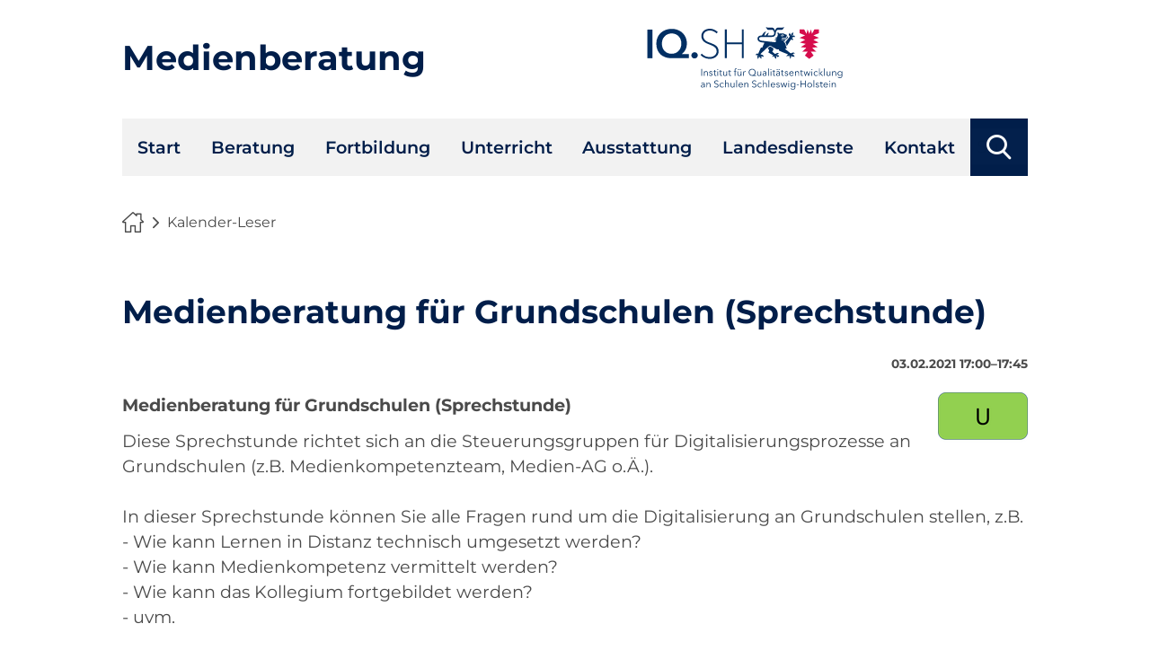

--- FILE ---
content_type: text/html; charset=UTF-8
request_url: https://medienberatung.iqsh.de/kalender-leser/Medienberatung-f%C3%BCr-Grundschulen.html
body_size: 3260
content:
<!DOCTYPE html>
<html lang="de">
<head>
<meta charset="UTF-8">
<title>Medienberatung für Grundschulen (Sprechstunde) - IQSH-Medienberatung</title>
<base href="https://medienberatung.iqsh.de/">
<meta name="robots" content="index,follow">
<meta name="description" content="Medienberatung für Grundschulen (Sprechstunde) Diese Sprechstunde richtet sich an die Steuerungsgruppen für Digitalisierungsprozesse an Grundschulen (z.B. Medienkompetenzteam, Medien-AG o.Ä.). In dieser Sprechstunde können Sie alle Fragen rund um die Digitalisierung an Grundschulen stellen, z.B. - Wie kann Lernen in …">
<meta name="generator" content="Contao Open Source CMS">
<link rel="canonical" href="https://medienberatung.iqsh.de/kalender-leser/Medienberatung-f%C3%BCr-Grundschulen.html">
<meta name="viewport" content="width=device-width,initial-scale=1.0">
<link rel="stylesheet" href="/assets/css/reset.min.css,layout.min.css,responsive.min.css,mod_visitors_bas...-4ed90ad8.css"><script src="/assets/js/jquery.min.js-c31f118d.js"></script>
</head>
<body id="top">
<div id="wrapper">
<header id="header">
<div class="inside">
<div class="ce_text logo-left block">
<p><a href="#">Medienberatung</a></p>
</div>
<!-- alternativ kann ein Artikel oder ein Inhaltselement per Insert-Tag eingebunden werden -->
<!-- &#123;&#123;insert_article::header-logo-links&#125;&#125; -->
<div class="ce_image content-image logo-right block">
<figure class="image_container">
<a href="http://iqsh.de">
<!-- Einbinden des Logos über die uuid -->
<img src="/files/medibetheme/logo/logo-iqsh.svg" alt="Logo IQ.SH, Institut für Qualitätsentwicklung an Schulen Schleswig-Holstein">
<!-- Einbinden des Logos über den absoluten Pfad &#40;nicht empfohlen&#41; -->
<!-- <img src="files/medibetheme/logo/logo-iqsh.svg" alt=""> -->
</a>
</figure>
</div>
<!-- alternativ kann ein Artikel oder ein Inhaltselement per Insert-Tag eingebunden werden -->
<!-- &#123;&#123;insert_article::header-logo-rechts&#125;&#125; -->            </div>
</header>
<div id="navBar">
<div class="inside">
<!-- indexer::stop -->
<div class="mod_wrapper block">
<label for="navi_toggler" id="navi_toggler_label"><span>Menü öffnen</span></label>
<input type="checkbox" id="navi_toggler" name="navi_toggler" value="open navigation">
<nav class="mod_navigation block">
<a href="/kalender-leser/Medienberatung-f%C3%BCr-Grundschulen.html#skipNavigation185" class="invisible">Navigation überspringen</a>
<ul class="level_1">
<li class="sibling"><a href="/start.html" title="Start" class="sibling">Start</a></li>
<li class="sibling"><a href="/beratung.html" title="Beratung" class="sibling">Beratung</a></li>
<li class="sibling"><a href="/fortbildung.html" title="Fortbildung" class="sibling">Fortbildung</a></li>
<li class="sibling"><a href="/unterricht.html" title="Unterricht" class="sibling">Unterricht</a></li>
<li class="sibling"><a href="/ausstattung.html" title="Ausstattung" class="sibling">Ausstattung</a></li>
<li class="sibling"><a href="/landesdienste.html" title="Landesdienste" class="sibling">Landesdienste</a></li>
<li class="sibling"><a href="/kontakt.html" title="Kontakt" class="sibling">Kontakt</a></li>
</ul>
<span id="skipNavigation185" class="invisible"></span>
</nav>
</div>
<!-- indexer::continue -->
<!-- indexer::stop -->
<div class="mod_search search block">
<form action="/suche.html" method="get">
<div class="formbody">
<div class="widget widget-text">
<label for="ctrl_keywords_323" class="invisible">Suchbegriffe</label>
<input type="search" name="keywords" id="ctrl_keywords_323" class="text" value="" placeholder="Suchbegriffe">
</div>
<div class="widget widget-submit">
<button type="submit" title="Suchen" id="ctrl_submit_323" class="submit">Suchen</button>
</div>
</div>
</form>
</div>
<!-- indexer::continue -->
</div>
</div>
<div id="headerImage">
<div class="inside">
<!-- indexer::stop -->
<nav class="mod_breadcrumb block" aria-label="Breadcrumb">
<ul>
<li><a href="/start.html" title="IQSH-Medienberatung">Medienberatung</a></li>
<li class="active" aria-current="page">Kalender-Leser</li>
</ul>
</nav>
<!-- indexer::continue -->
</div>
</div>
<div id="container">
<main id="main">
<div class="inside">
<div class="mod_article block" id="article-588">
<div class="mod_eventreader block">
<div class="event layout_full block bygone">
<h1>Medienberatung für Grundschulen &#40;Sprechstunde&#41;</h1>
<p class="info"><time datetime="2021-02-03T17:00:00+00:00">03.02.2021 17:00–17:45</time></p>
<div class="ce_text block">
<figure class="image_container float_right">
<img src="/assets/images/c/Bild2-5cf628ff.png" width="100" height="61" alt="">
</figure>
<p><strong>Medienberatung für Grundschulen (Sprechstunde)</strong></p>
<p>Diese Sprechstunde richtet sich an die Steuerungsgruppen für Digitalisierungsprozesse an Grundschulen (z.B. Medienkompetenzteam, Medien-AG o.Ä.).<br><br>In dieser Sprechstunde können Sie alle Fragen rund um die Digitalisierung an Grundschulen stellen, z.B.<br>- Wie kann Lernen in Distanz technisch umgesetzt werden?<br>- Wie kann Medienkompetenz vermittelt werden?<br>- Wie kann das Kollegium fortgebildet werden?<br>- uvm.<br><br>Den Link zur Videokonferenz erhalten Sie einen Tag vor der entsprechenden Veranstaltung per E-Mail.</p>
<p>---</p>
<p><em>Buchung unter</em> <a href="http://formix.info/ito0993">http://formix.info/ito0993</a></p>
<p><em>Kontakt</em>: <a href="&#109;&#97;&#105;&#108;&#116;&#111;&#58;&#109;&#x61;&#120;&#x69;&#109;&#x69;&#108;&#x69;&#97;&#x6E;&#46;&#x67;&#114;&#x6F;&#115;&#x73;&#64;&#x69;&#113;&#x73;&#104;&#x2E;&#100;&#x65;">Maximilian Gross</a></p>          </div>
</div>
</div>
</div>
</div>
</main>
</div>
<footer id="footer">
<div class="inside">
<div class="ce_text content-text block">
<h3>Kontakt</h3>
<p><strong>Institut für Qualitätsentwicklung an Schulen Schleswig-Holstein (IQSH)</strong></p>
<p>Schreberweg 5<br>24119 Kronshagen<br>
<a href="tel:043154030">0431 5403-0</a><br>
<a href="mailto:info@iqsh.landsh.de">info@iqsh.landsh.de</a>
</p>
</div>
<!-- indexer::stop -->
<nav class="mod_customnav navi_sitemap block">
<h3>Sitemap</h3>
<a href="/kalender-leser/Medienberatung-f%C3%BCr-Grundschulen.html#skipNavigation171" class="invisible">Navigation überspringen</a>
<ul class="level_1">
<li><a href="/start.html" title="Start">Start</a></li>
<li><a href="/beratung.html" title="Beratung">Beratung</a></li>
<li><a href="/unterricht.html" title="Unterricht">Unterricht</a></li>
<li><a href="/ausstattung.html" title="Ausstattung">Ausstattung</a></li>
<li><a href="/landesdienste.html" title="Landesdienste">Landesdienste</a></li>
<li><a href="/kontakt.html" title="Kontakt">Kontakt</a></li>
</ul>
<span id="skipNavigation171" class="invisible"></span>
</nav>
<!-- indexer::continue -->
<!-- indexer::stop -->
<nav class="mod_customnav navi_imprint block">
<a href="/kalender-leser/Medienberatung-f%C3%BCr-Grundschulen.html#skipNavigation170" class="invisible">Navigation überspringen</a>
<ul class="level_1">
<li><a href="/impressum_datenschutz.html" title="Impressum &amp; Datenschutz">Impressum & Datenschutz</a></li>
<li><a href="/barrierefreiheit.html" title="Barrierefreiheit">Barrierefreiheit</a></li>
</ul>
<span id="skipNavigation170" class="invisible"></span>
</nav>
<!-- indexer::continue -->
<div class="content-backlink block">
<a href="https://medienberatung.iqsh.de">Zurück zur vorherigen Seite</a>
</div>
<div class="ce_toplink block">
<a href="#top">Nach oben</a>
</div><!-- indexer::stop -->
<div class="mod_visitors_fe_invisible mod_visitors block">
<!-- Template for "only counting", no display in Frontend. -->
<span class="visitor_count invisible" id="VisitorsData" data-visitorsCategory="1" data-visitorsRouteScreenCount="/visitors/scco"><!-- not counted t4 p465 s --></span>
</div>
<!-- indexer::continue -->            </div>
</footer>
</div>
<script src="/assets/jquery-ui/js/jquery-ui.min.js?v=1.13.2"></script>
<script>jQuery(function($){$(document).accordion({heightStyle:'content',header:'.toggler',collapsible:!0,active:!1,create:function(event,ui){ui.header.addClass('active');$('.toggler').attr('tabindex',0)},activate:function(event,ui){ui.newHeader.addClass('active');ui.oldHeader.removeClass('active');$('.toggler').attr('tabindex',0)}})})</script>
<script src="/assets/colorbox/js/colorbox.min.js?v=1.6.4.2"></script>
<script>jQuery(function($){$('a[data-lightbox]').map(function(){$(this).colorbox({current:"Bild {current} von {total}",previous:"voriges Bild",next:"nächstes Bild",close:"Großansicht schließen",onComplete:function(){if($('#cboxCurrent').css('display')=='none'){$('#colorbox #cboxClose').focus()}
var alt=$("img",this).attr('alt');$('#colorbox img.cboxPhoto').attr('alt',alt)},rel:$(this).attr('data-lightbox'),maxWidth:'95%',maxHeight:'95%'})})})</script>
<script>$(document).ready(function(){$(window).scroll(function(){if($(this).scrollTop()>600){$('.ce_toplink, .ce_backlink, .content-toplink, .content-backlink').addClass('showme')}else{$('.ce_toplink, .ce_backlink, .content-toplink, .content-backlink').removeClass('showme')}});$('.ce_toplink, .content-toplink').click(function(){$('html, body').animate({scrollTop:0},600);return!1});$('.downlink').click(function(){$('html, body').animate({scrollTop:750},600);return!1})})</script>
<script src="/assets/swipe/js/swipe.min.js?v=2.2.2"></script>
<script>(function(){var e=document.querySelectorAll('.content-slider, .slider-control'),c,i;for(i=0;i<e.length;i+=2){c=e[i].getAttribute('data-config').split(',');new Swipe(e[i],{'auto':parseInt(c[0]),'speed':parseInt(c[1]),'startSlide':parseInt(c[2]),'continuous':parseInt(c[3]),'menu':e[i+1]})}})()</script>
<script type="application/ld+json">
{
    "@context": "https:\/\/schema.org",
    "@graph": [
        {
            "@type": "WebPage",
            "primaryImageOfPage": {
                "@id": "#\/schema\/image\/0b3f6b8c-694e-11eb-af76-ecf4bbc6ce80",
                "@type": "ImageObject",
                "contentUrl": "\/assets\/images\/c\/Bild2-5cf628ff.png"
            }
        },
        {
            "@id": "#\/schema\/image\/0b3f6b8c-694e-11eb-af76-ecf4bbc6ce80",
            "@type": "ImageObject",
            "contentUrl": "\/assets\/images\/c\/Bild2-5cf628ff.png"
        },
        {
            "@id": "#\/schema\/events\/438",
            "@type": "Event",
            "description": "<p><strong>Medienberatung für Grundschulen (Sprechstunde)<\/strong><\/p>\n<p>Diese Sprechstunde richtet sich an die Steuerungsgruppen für Digitalisierungsprozesse an Grundschulen (z.B. Medienkompetenzteam, Medien-AG o.Ä.).<br><br>In dieser Sprechstunde können Sie alle Fragen rund um die Digitalisierung an Grundschulen stellen, z.B.<br>- Wie kann Lernen in Distanz technisch umgesetzt werden?<br>- Wie kann Medienkompetenz vermittelt werden?<br>- Wie kann das Kollegium fortgebildet werden?<br>- uvm.<br><br>Den Link zur Videokonferenz erhalten Sie einen Tag vor der entsprechenden Veranstaltung per E-Mail.<\/p>\n<p>---<\/p>\n<p><em>Buchung unter<\/em> <a href=\"http:\/\/formix.info\/ito0993\">http:\/\/formix.info\/ito0993<\/a><\/p>\n<p><em>Kontakt<\/em>: <a href=\"mailto:maximilian.gross@iqsh.de\">Maximilian Gross<\/a><\/p>",
            "endDate": "2021-02-03T17:45:00+00:00",
            "image": {
                "@id": "#\/schema\/image\/0b3f6b8c-694e-11eb-af76-ecf4bbc6ce80",
                "@type": "ImageObject",
                "contentUrl": "\/assets\/images\/c\/Bild2-5cf628ff.png"
            },
            "name": "Medienberatung für Grundschulen (Sprechstunde)",
            "startDate": "2021-02-03T17:00:00+00:00",
            "url": "\/kalender-leser\/Medienberatung-f%C3%BCr-Grundschulen.html"
        },
        {
            "@type": "BreadcrumbList",
            "itemListElement": [
                {
                    "@type": "ListItem",
                    "item": {
                        "@id": "\/start.html",
                        "name": "Medienberatung"
                    },
                    "position": 1
                },
                {
                    "@type": "ListItem",
                    "item": {
                        "@id": "\/kalender-leser\/Medienberatung-f%C3%BCr-Grundschulen.html",
                        "name": "Kalender-Leser"
                    },
                    "position": 2
                }
            ]
        }
    ]
}
</script>
<script type="application/ld+json">
{
    "@context": "https:\/\/schema.contao.org",
    "@graph": [
        {
            "@type": "Page",
            "fePreview": false,
            "groups": [],
            "noSearch": true,
            "pageId": 465,
            "protected": false,
            "title": "Medienberatung für Grundschulen (Sprechstunde)"
        }
    ]
}
</script></body>
</html>

--- FILE ---
content_type: text/css
request_url: https://medienberatung.iqsh.de/assets/css/reset.min.css,layout.min.css,responsive.min.css,mod_visitors_bas...-4ed90ad8.css
body_size: 10476
content:
header,footer,nav,section,aside,main,article,figure,figcaption{display:block}body,div,h1,h2,h3,h4,h5,h6,p,blockquote,pre,code,ol,ul,li,dl,dt,dd,figure,table,th,td,form,fieldset,legend,input,textarea{margin:0;padding:0}table{border-spacing:0;border-collapse:collapse}caption,th,td{text-align:left;text-align:start;vertical-align:top}abbr,acronym{font-variant:normal;border-bottom:1px dotted #666;cursor:help}blockquote,q{quotes:none}fieldset,img,iframe{border:0}ul{list-style-type:none}sup{vertical-align:text-top}sub{vertical-align:text-bottom}del{text-decoration:line-through}ins{text-decoration:none}body{font:12px/1 "Lucida Grande","Lucida Sans Unicode",Verdana,sans-serif;color:#000}input,button,textarea,select{font-family:inherit;font-size:99%;font-weight:inherit}pre,code{font-family:Monaco,monospace}h1,h2,h3,h4,h5,h6{font-size:100%;font-weight:400}h1{font-size:1.8333em}h2{font-size:1.6667em}h3{font-size:1.5em}h4{font-size:1.3333em}table{font-size:inherit}caption,th{font-weight:700}a{color:#00f}h1,h2,h3,h4,h5,h6{margin-top:1em}h1,h2,h3,h4,h5,h6,p,pre,blockquote,table,ol,ul,form{margin-bottom:12px}
body,form,figure{margin:0;padding:0}img{border:0}header,footer,nav,section,aside,article,figure,figcaption{display:block}body{font-size:100.01%}select,input,textarea{font-size:99%}#container,.inside{position:relative}#main,#left,#right{float:left;position:relative}#main{width:100%}#left{margin-left:-100%}#right{margin-right:-100%}#footer{clear:both}#main .inside{min-height:1px}.ce_gallery>ul,.content-gallery>ul{margin:0;padding:0;overflow:hidden;list-style:none}.ce_gallery>ul li,.content-gallery>ul li{float:left}.ce_gallery>ul li.col_first,.content-gallery>ul li.col_first{clear:left}.float_left,.media--left>figure{float:left}.float_right,.media--right>figure{float:right}.block{overflow:hidden}.media{display:flow-root}.clear,#clear{height:.1px;font-size:.1px;line-height:.1px;clear:both}.invisible{border:0;clip:rect(0 0 0 0);height:1px;margin:-1px;overflow:hidden;padding:0;position:absolute;width:1px}.custom{display:block}#container:after,.custom:after{content:"";display:table;clear:both}
@media (max-width:767px){#wrapper{margin:0;width:auto}#container{padding-left:0;padding-right:0}#main,#left,#right{float:none;width:auto}#left{right:0;margin-left:0}#right{margin-right:0}}img{max-width:100%;height:auto}.audio_container audio{max-width:100%}.video_container video{max-width:100%;height:auto}.aspect,.responsive{position:relative;height:0}.aspect iframe,.responsive iframe{position:absolute;top:0;left:0;width:100%;height:100%}.aspect--16\:9,.responsive.ratio-169{padding-bottom:56.25%}.aspect--16\:10,.responsive.ratio-1610{padding-bottom:62.5%}.aspect--21\:9,.responsive.ratio-219{padding-bottom:42.8571%}.aspect--4\:3,.responsive.ratio-43{padding-bottom:75%}.aspect--3\:2,.responsive.ratio-32{padding-bottom:66.6666%}
.mod_visitors .invisible {
    border: 0;
    clip: rect(0 0 0 0);
    height: 1px;
    margin: -1px;
    overflow: hidden;
    padding: 0;
    position: absolute;
    width: 1px;
    float: left;
	width:0px;
	height:0px;
}
#colorbox,#cboxOverlay,#cboxWrapper{position:absolute;top:0;left:0;z-index:9999;overflow:hidden;-webkit-transform:translate3d(0,0,0)}#cboxWrapper{max-width:none}#cboxOverlay{position:fixed;width:100%;height:100%}#cboxMiddleLeft,#cboxBottomLeft{clear:left}#cboxContent{position:relative}#cboxLoadedContent{overflow:auto;-webkit-overflow-scrolling:touch}#cboxTitle{margin:0}#cboxLoadingOverlay,#cboxLoadingGraphic{position:absolute;top:0;left:0;width:100%;height:100%}#cboxPrevious,#cboxNext,#cboxClose,#cboxSlideshow{cursor:pointer}.cboxPhoto{float:left;margin:auto;border:0;display:block;max-width:none;-ms-interpolation-mode:bicubic}.cboxIframe{width:100%;height:100%;display:block;border:0;padding:0;margin:0}#colorbox,#cboxContent,#cboxLoadedContent{box-sizing:content-box;-moz-box-sizing:content-box;-webkit-box-sizing:content-box}#cboxOverlay{background:#000;opacity:.9;filter:alpha(opacity = 90)}#colorbox{outline:0}#cboxContent{margin-top:20px;background:#000}.cboxIframe{background:#fff}#cboxError{padding:50px;border:1px solid #ccc}#cboxLoadedContent{border:5px solid #000;background:#fff}#cboxTitle{position:absolute;top:-20px;left:0;color:#ccc}#cboxCurrent{position:absolute;top:-20px;right:0;color:#ccc}#cboxLoadingGraphic{background:url(../../assets/colorbox/images/loading.gif) no-repeat center center}#cboxPrevious,#cboxNext,#cboxSlideshow,#cboxClose{border:0;padding:0;margin:0;overflow:visible;width:auto;background:0 0}#cboxPrevious:active,#cboxNext:active,#cboxSlideshow:active,#cboxClose:active{outline:0}#cboxSlideshow{position:absolute;top:-20px;right:90px;color:#fff}#cboxPrevious{position:absolute;top:50%;left:5px;margin-top:-32px;background:url(../../assets/colorbox/images/controls.png) no-repeat top left;width:28px;height:65px;text-indent:-9999px}#cboxPrevious:hover{background-position:bottom left}#cboxNext{position:absolute;top:50%;right:5px;margin-top:-32px;background:url(../../assets/colorbox/images/controls.png) no-repeat top right;width:28px;height:65px;text-indent:-9999px}#cboxNext:hover{background-position:bottom right}#cboxClose{position:absolute;top:5px;right:5px;display:block;background:url(../../assets/colorbox/images/controls.png) no-repeat top center;width:38px;height:19px;text-indent:-9999px}#cboxClose:hover{background-position:bottom center}
.content-slider{overflow:hidden;visibility:hidden;position:relative}.slider-wrapper{overflow:hidden;position:relative}.slider-wrapper>*{float:left;width:100%;position:relative}.slider-control{height:30px;position:relative}.slider-control a,.slider-control .slider-menu{position:absolute;top:9px;display:inline-block}.slider-control .slider-prev{left:0}.slider-control .slider-next{right:0}.slider-control .slider-menu{top:0;width:50%;left:50%;margin-left:-25%;font-size:27px;text-align:center}.slider-control .slider-menu b{color:#bbb;cursor:pointer}.slider-control .slider-menu b.active{color:#666}
@charset "UTF-8";
.mod_article{padding-top:20px;padding-bottom:20px}@media only screen and (max-width: 767px){[class*=mb_]{display:grid;grid-template-columns:1fr;column-gap:40px;row-gap:40px}[class*=mb_colspan],[class*=mb_rowspan]{display:block}.mb_20{grid-template-columns:1fr 1fr 1fr 1fr 1fr}.mb_25{grid-template-columns:1fr 1fr 1fr 1fr}.mb_33{grid-template-columns:1fr 1fr 1fr}.mb_50{grid-template-columns:1fr 1fr}.mb_100{grid-template-columns:1fr}.mb_75_25{grid-template-columns:3fr 1fr}.mb_25_75{grid-template-columns:1fr 3fr}.mb_67_33{grid-template-columns:2fr 1fr}.mb_33_67{grid-template-columns:1fr 2fr}.mb_60_40{grid-template-columns:3fr 2fr}.mb_40_60{grid-template-columns:2fr 3fr}.mb_colspan2{grid-column:span 2}.mb_colspan3{grid-column:span 3}.mb_colspan4{grid-column:span 4}.mb_colspan5{grid-column:span 5}.mb_rowspan2{grid-row:span 2}.mb_rowspan3{grid-row:span 3}.mb_rowspan4{grid-row:span 4}.mb_rowspan5{grid-row:span 5}.mb_rowspan6{grid-row:span 6}}@media only screen and (min-width: 768px) and (max-width: 1023px){[class*=tb_]{display:grid;grid-template-columns:1fr;column-gap:40px;row-gap:40px}[class*=tb_colspan],[class*=tb_rowspan]{display:block}.tb_20{grid-template-columns:1fr 1fr 1fr 1fr 1fr}.tb_25{grid-template-columns:1fr 1fr 1fr 1fr}.tb_33{grid-template-columns:1fr 1fr 1fr}.tb_50{grid-template-columns:1fr 1fr}.tb_100{grid-template-columns:1fr}.tb_75_25{grid-template-columns:3fr 1fr}.tb_25_75{grid-template-columns:1fr 3fr}.tb_67_33{grid-template-columns:2fr 1fr}.tb_33_67{grid-template-columns:1fr 2fr}.tb_60_40{grid-template-columns:3fr 2fr}.tb_40_60{grid-template-columns:2fr 3fr}.tb_colspan2{grid-column:span 2}.tb_colspan3{grid-column:span 3}.tb_colspan4{grid-column:span 4}.tb_colspan5{grid-column:span 5}.tb_rowspan2{grid-row:span 2}.tb_rowspan3{grid-row:span 3}.tb_rowspan4{grid-row:span 4}.tb_rowspan5{grid-row:span 5}.tb_rowspan6{grid-row:span 6}}@media only screen and (min-width: 1024px) and (max-width: 1279px){[class*=dt_]{display:grid;grid-template-columns:1fr;column-gap:40px;row-gap:40px}[class*=dt_colspan],[class*=dt_rowspan]{display:block}.dt_20{grid-template-columns:1fr 1fr 1fr 1fr 1fr}.dt_25{grid-template-columns:1fr 1fr 1fr 1fr}.dt_33{grid-template-columns:1fr 1fr 1fr}.dt_50{grid-template-columns:1fr 1fr}.dt_100{grid-template-columns:1fr}.dt_75_25{grid-template-columns:3fr 1fr}.dt_25_75{grid-template-columns:1fr 3fr}.dt_67_33{grid-template-columns:2fr 1fr}.dt_33_67{grid-template-columns:1fr 2fr}.dt_60_40{grid-template-columns:3fr 2fr}.dt_40_60{grid-template-columns:2fr 3fr}.dt_colspan2{grid-column:span 2}.dt_colspan3{grid-column:span 3}.dt_colspan4{grid-column:span 4}.dt_colspan5{grid-column:span 5}.dt_rowspan2{grid-row:span 2}.dt_rowspan3{grid-row:span 3}.dt_rowspan4{grid-row:span 4}.dt_rowspan5{grid-row:span 5}.dt_rowspan6{grid-row:span 6}}@media only screen and (min-width: 1280px){[class*=ws_]{display:grid;grid-template-columns:1fr;column-gap:40px;row-gap:40px}[class*=ws_colspan],[class*=ws_rowspan]{display:block}.ws_20{grid-template-columns:1fr 1fr 1fr 1fr 1fr}.ws_25{grid-template-columns:1fr 1fr 1fr 1fr}.ws_33{grid-template-columns:1fr 1fr 1fr}.ws_50{grid-template-columns:1fr 1fr}.ws_100{grid-template-columns:1fr}.ws_75_25{grid-template-columns:3fr 1fr}.ws_25_75{grid-template-columns:1fr 3fr}.ws_67_33{grid-template-columns:2fr 1fr}.ws_33_67{grid-template-columns:1fr 2fr}.ws_60_40{grid-template-columns:3fr 2fr}.ws_40_60{grid-template-columns:2fr 3fr}.ws_colspan2{grid-column:span 2}.ws_colspan3{grid-column:span 3}.ws_colspan4{grid-column:span 4}.ws_colspan5{grid-column:span 5}.ws_rowspan2{grid-row:span 2}.ws_rowspan3{grid-row:span 3}.ws_rowspan4{grid-row:span 4}.ws_rowspan5{grid-row:span 5}.ws_rowspan6{grid-row:span 6}}.all_cols{grid-column:1 / -1}.all_rows{grid-row:1 / -1}.fit{height:fit-content}[class*="ce_"].np,[class*="content-"].np,[class*="mod_"].np{padding-right:0 !important;padding-left:0 !important}[class*="ce_"].nm,[class*="content-"].nm,[class*="mod_"].nm{column-gap:inherit;row-gap:inherit}.left,.left p,[class*="ce_"].left,[class*="content-"].left,[class*="mod_"].left{text-align:left}.left.media--above figure{text-align:left !important}.right,.right p,[class*="ce_"].right,[class*="content-"].right,[class*="mod_"].right{text-align:right}.right.media--above figure{text-align:right !important}.center,.center p,[class*="ce_"].center,[class*="content-"].center,[class*="mod_"].center{text-align:center}.vcenter{display:grid;align-content:center}.bg-blue,.bg-turquoise,.bg-red,.bg-grey,.bg-white{padding:20px}.border{border:1px solid var(--color-text);padding:20px}.bordertop{border-top:1px solid var(--color-text);padding-top:20px}.borderbottom{border-bottom:1px solid var(--color-text);padding-bottom:20px}.margintop{margin-top:20px}.margintop2{margin-top:calc(20px * 2)}.marginbottom{margin-bottom:20px}.marginbottom2{margin-bottom:calc(20px * 2)}.linkbox{position:relative}.linkbox a{position:absolute;left:0;right:0;top:0;bottom:0;text-decoration:none;display:flex;align-items:center;justify-content:center;color:transparent;font-size:0.01em;outline-width:medium;outline-offset:-3px}.linkbox a:after{position:absolute;right:0;bottom:0;width:24px;height:24px;background-color:var(--color-main);color:var(--color-background);text-align:center;font-size:1rem;display:block;font-family:icons !important;content:""}.linkbox a:hover{background-color:var(--color-main);opacity:0.9;color:#fff;text-decoration:none;font-size:1.05em}
@charset "UTF-8";
body{--color-main: #011e4a;--color-text: #4a4a4a;--color-accent: #4bc7bc;--color-text-accent: #3b78b9;--color-highlight: #d4004b;--color-background: #ffffff;--color-background-accent: #f2f2f2;--font-size: 1.2rem;--font-family: "Montserrat";--responsive-page-gap: calc(max(80px, calc(( 100vw - 600px) * 0.2)));--responsive-page-gap-negativ: calc(-1 * var(--responsive-page-gap));--responsive-page-gap-mobile: 20px;--responsive-page-gap-tablet: 50px;--value-icon-gap: 1rem;--navi-main-height: 64px;--formfield-height: 42px}.bg-blue{background-color:var(--color-main)}.bg-blue *{color:#fff !important}.bg-turquoise{background-color:var(--color-accent)}.bg-turquoise *{color:var(--color-main) !important}.bg-red{background-color:var(--color-highlight)}.bg-red *{color:#fff !important}.bg-white{background-color:var(--color-background)}.bg-grey{background-color:var(--color-background-accent)}*:focus-visible{outline:2px solid var(--color-highlight);outline-offset:-2px}@font-face{font-family:Montserrat;src:url("../../files/medibetheme/fonts/Montserrat-Regular.ttf")}@font-face{font-family:Montserrat;src:url("../../files/medibetheme/fonts/Montserrat-Light.ttf");font-weight:300}@font-face{font-family:Montserrat;src:url("../../files/medibetheme/fonts/Montserrat-SemiBold.ttf");font-weight:600}@font-face{font-family:Montserrat;src:url("../../files/medibetheme/fonts/Montserrat-Bold.ttf");font-weight:700}@font-face{font-family:Montserrat;src:url("../../files/medibetheme/fonts/Montserrat-ExtraBold.ttf");font-weight:900}@font-face{font-family:Montserrat;src:url("../../files/medibetheme/fonts/Montserrat-SemiBoldItalic.ttf");font-weight:600;font-style:italic}@font-face{font-family:Montserrat;src:url("../../files/medibetheme/fonts/Montserrat-Italic.ttf");font-weight:400;font-style:italic}@font-face{font-family:"icons";src:url("../../files/medibetheme/fonts/iqshSymbols.ttf");font-weight:normal;font-style:normal;font-display:block}.font-regular{font-weight:400}.font-regular-italic{font-weight:400;font-style:italic}.font-semibold{font-weight:600}.font-semibold-italic{font-weight:600;font-style:italic}.font-bold{font-weight:700}.font-bold-italic{font-weight:700;font-style:italic}.font-accent{color:var(--color-accent);font-weight:bold}#main,#left,#right{float:none}#left,#right{margin-left:0;margin-right:0}html{scroll-behavior:smooth;scroll-padding:50px 0 0 50px}body{margin:0px;font-family:var(--font-family);font-size:1rem;color:var(--color-text);line-height:1.5;background-color:var(--color-background)}#header .inside,#navBar .inside,.mod_breadcrumb,#container,#linkContainer .inside,#footer .inside{margin:0 var(--responsive-page-gap-mobile)}#headerImage .inside{text-align:center}#headerImage .mod_newsreader,#headerImage .mod_article{margin:0 auto;margin-top:calc(var(--navi-main-height) / -2);padding-top:0}#headerImage .mod_newsreader figure>img,#headerImage .mod_newsreader .image_container>img,#headerImage .mod_article figure>img,#headerImage .mod_article .image_container>img{width:100%;max-width:1920px}#header{background-color:var(--color-background)}#header .inside{padding:20px 0px 0 0px;display:grid;grid-template-columns:1fr;column-gap:20px;row-gap:20px;z-index:1}#header .logo-left{text-align:center}#header .logo-left p{text-align:center}#header .logo-left img{max-height:70px}#header .logo-right{text-align:center}#header .logo-right img{max-height:70px}#header .logo-left p,#header .logo-right p{font-size:2em;font-weight:700;line-height:70px}#header .logo-left p a,#header .logo-right p a{text-decoration:none}#navBar .inside{display:grid;grid-template-columns:1fr;z-index:1;overflow-x:clip}#navBar .mod_wrapper{overflow:hidden}#navBar .search{position:absolute;background-color:var(--color-main);right:0;height:var(--navi-main-height)}.mod_breadcrumb{grid-column:1 / -1;padding:40px 0}.sidebar #container{display:grid;grid-template-columns:1fr;column-gap:var(--responsive-page-gap-mobile)}#right{padding-bottom:30px}#right .inside .mod_navigation,#right .inside .mod_customnav{background-color:var(--color-background-accent)}#linkContainer{background-color:var(--color-accent)}#footer{background-color:var(--color-main);color:var(--color-background)}#footer *{color:var(--color-background)}#footer .inside{padding:40px 0px 30px 0px;display:grid;grid-template-columns:1fr;column-gap:20px;row-gap:20px}#footer .navi_imprint{grid-column:1 / -1}#footer h3{text-transform:uppercase}#footer .ce_toplink,#footer .ce_backlink,#footer .content-toplink,#footer .content-backlink{bottom:10px;display:none;position:fixed;right:10px;z-index:100}#footer .ce_toplink.showme,#footer .ce_backlink.showme,#footer .content-toplink.showme,#footer .content-backlink.showme{display:block}#footer .ce_backlink,#footer .content-backlink{bottom:84px}@media only screen and (min-width:769px){body{font-size:1.2rem}#left,#right{margin-top:80px}.sidebar #container{grid-template-columns:1fr 300px}#header .inside,#navBar .inside,.mod_breadcrumb,#container,#linkContainer .inside,#footer .inside{margin:0 var(--responsive-page-gap-tablet)}}@media only screen and (min-width:1025px){#header .inside,#navBar .inside,.mod_breadcrumb,#container,#linkContainer .inside,#footer .inside{margin:0 var(--responsive-page-gap)}#header .inside{padding:30px 0 20px 0;grid-template-columns:auto 1fr;column-gap:40px;row-gap:40px}#header .logo-left{text-align:left}#header .logo-left p{text-align:left}#header .logo-right{text-align:right}#navBar .inside{grid-template-columns:1fr var(--navi-main-height)}#navBar .mod_wrapper{overflow:visible}#footer .inside{padding:65px 0 30px 0;grid-template-columns:auto 1fr;column-gap:40px;row-gap:40px}#footer .navi_sitemap{margin-left:auto}}h1,h2,h3,h4,[class*="ce_"] p,[class*="ce_"] li,[class*="ce_"] table,[class*="content-"] p,[class*="content-"] li,[class*="content-"] table{word-break:break-word}p{text-align:left;padding:0;margin:0;margin-bottom:0.75rem}a{text-decoration:none;color:var(--color-main);transition:all 0.3s}a:hover,a:active{color:var(--color-text-accent);text-decoration:underline}#container .ce_text p a,#container .ce_text li a,#container .ce_text table a,#container .content-text p a,#container .content-text li a,#container .content-text table a{font-weight:600}#container .ce_text p a:not([href^="http"])::before,#container .ce_text li a:not([href^="http"])::before,#container .ce_text table a:not([href^="http"])::before,#container .content-text p a:not([href^="http"])::before,#container .content-text li a:not([href^="http"])::before,#container .content-text table a:not([href^="http"])::before{content:"→";padding-right:0.25em}#container .ce_text p a[href^="http"]::after,#container .ce_text li a[href^="http"]::after,#container .ce_text table a[href^="http"]::after,#container .content-text p a[href^="http"]::after,#container .content-text li a[href^="http"]::after,#container .content-text table a[href^="http"]::after{content:"↗";padding-left:0.25em}#container .ce_text p a[href^="mailto"]::before,#container .ce_text li a[href^="mailto"]::before,#container .ce_text table a[href^="mailto"]::before,#container .content-text p a[href^="mailto"]::before,#container .content-text li a[href^="mailto"]::before,#container .content-text table a[href^="mailto"]::before{content:"";padding-right:0.25em;font-family:"icons" !important;font-weight:400}#container .ce_text p a[href^="tel:"]::before,#container .ce_text li a[href^="tel:"]::before,#container .ce_text table a[href^="tel:"]::before,#container .content-text p a[href^="tel:"]::before,#container .content-text li a[href^="tel:"]::before,#container .content-text table a[href^="tel:"]::before{content:"";padding-right:0.25em;font-family:"icons" !important;font-weight:400}#container .ce_text.ce_hyperlink p a:not([href^="http"])::before,#container .ce_text.ce_hyperlink li a:not([href^="http"])::before,#container .ce_text.ce_hyperlink table a:not([href^="http"])::before,#container .content-hyperlink.content-text p a:not([href^="http"])::before,#container .content-hyperlink.content-text li a:not([href^="http"])::before,#container .content-hyperlink.content-text table a:not([href^="http"])::before{content:"";padding-right:0}#container .ce_text.ce_hyperlink p a[href^="http"]::after,#container .ce_text.ce_hyperlink li a[href^="http"]::after,#container .ce_text.ce_hyperlink table a[href^="http"]::after,#container .content-hyperlink.content-text p a[href^="http"]::after,#container .content-hyperlink.content-text li a[href^="http"]::after,#container .content-hyperlink.content-text table a[href^="http"]::after{content:"";padding-left:0}h1,h2,h3{padding:0;margin:0;margin-bottom:0.75rem;color:var(--color-main)}h1{font-size:1.75rem;font-weight:700;grid-column:1 / -1}h2{font-size:1.35rem;font-weight:700;margin-top:0.5rem;color:var(--color-text)}h3{font-size:1.1rem;margin-top:0.5rem;font-weight:700}h4{font-size:1rem;font-weight:700}h5{font-size:0.9rem;font-weight:700}h6{font-size:0.9rem;color:var(--color-accent);font-weight:700}ul li{list-style-type:none}.ce_text ul li,.ce_list ul li,.ce_table ul li,.content-text ul li,.content-list ul li,.content-table ul li{list-style-type:disc}.ce_text ul,.ce_list ul,.ce_table ul,.content-text ul,.content-list ul,.content-table ul{padding-left:1.5em}.ce_text ul li,.ce_list ul li,.ce_table ul li,.content-text ul li,.content-list ul li,.content-table ul li{padding-left:0.25em}.ce_text ul li ul li,.ce_list ul li ul li,.ce_table ul li ul li,.content-text ul li ul li,.content-list ul li ul li,.content-table ul li ul li{padding-left:0.25em}.ce_text ol,.ce_list ol,.ce_table ol,.content-text ol,.content-list ol,.content-table ol{padding-left:2em}.ce_text ol li,.ce_list ol li,.ce_table ol li,.content-text ol li,.content-list ol li,.content-table ol li{padding-left:0.25em}.ce_text ol li ol li,.ce_text ol li ul li,.ce_list ol li ol li,.ce_list ol li ul li,.ce_table ol li ol li,.ce_table ol li ul li,.content-text ol li ol li,.content-text ol li ul li,.content-list ol li ol li,.content-list ol li ul li,.content-table ol li ol li,.content-table ol li ul li{padding-left:0.25em}hr{height:0;border-top:1px solid var(--color-main);color:var(--color-main);border-bottom:0}table{border-collapse:collapse}.horizontalscroll table{display:block;overflow-x:auto;white-space:nowrap}td,th{padding:0.35em 1em 0.35em 0}td :last-child,th :last-child{padding-right:0}.line td,.line th,.stripes td,.stripes th{padding:0.35em 0.75em;border:1px solid var(--color-main);line-height:1.55em}.stripes tr{background-color:#fff}.stripes tr:nth-child(2n){background-color:var(--color-background-accent)}.stripes thead td,.stripes thead tr,.stripes tfoot td,.stripes tfoot tr{background-color:var(--color-accent)}p.info{text-align:right;font-size:0.85rem;line-height:1.2rem;color:var(--color-text);padding-top:10px;padding-bottom:10px}p.info time{display:block;font-weight:700}p.error{font-size:0.8em;color:var(--color-highlight)}p.confirm{color:#2bbf34}.small li,.small td,.small th,.small h4,.small p{font-size:0.9rem;line-height:1rem}.teaser p.more a{line-height:1.5rem;text-decoration:none}.teaser p.more a::after{font-family:icons !important;content:"";font-size:1.5rem;padding-left:6px;color:var(--color-main)}@media screen and (min-width:769px){h1{font-size:2.25rem}h2{font-size:1.75rem}h3{font-size:1.25rem}}#navBar #navi_toggler_label{position:static;display:block;background-color:var(--color-main);right:0;text-align:center;width:100%;height:var(--navi-main-height);z-index:10;cursor:pointer}#navBar #navi_toggler_label::after{content:"|||";transform:rotate(90deg);color:var(--color-background);display:block;font-size:2.5rem;margin-top:-0.75rem}#navBar #navi_toggler_label span{color:var(--color-background);font-size:0.85rem}#navBar #navi_toggler{position:absolute;left:-9999px}#navBar #navi_toggler:checked~.mod_navigation{max-height:10000px;transition:all 0.75s}#navBar .mod_navigation{background-color:var(--color-background-accent);overflow:hidden;max-height:0;transition:all 0.75s}#navBar .mod_navigation ul{margin:0;padding:0}#navBar .mod_navigation ul li{list-style:none !important;position:relative}#navBar .mod_navigation ul li a,#navBar .mod_navigation ul li strong{line-height:var(--navi-main-height);display:block;padding-left:0.25vw;padding-right:0.25vw;width:100%;box-sizing:border-box;color:var(--color-main);font-weight:600;text-decoration:none;white-space:nowrap}#navBar .mod_navigation ul li a:hover,#navBar .mod_navigation ul li strong,#navBar .mod_navigation ul li.trail>a{background-color:var(--color-main);color:var(--color-background)}#navBar .mod_navigation ul li ul{margin:0;padding:0;background-color:var(--color-background-accent);border-top:1px solid var(--color-background)}#navBar .mod_navigation ul li ul li a,#navBar .mod_navigation ul li ul li strong{line-height:1.2rem;display:block;padding:0.5rem 1rem 0.5rem 2rem;text-align:left;color:var(--color-main);text-decoration:none;white-space:normal}#navBar .mod_navigation ul li ul li a:hover,#navBar .mod_navigation ul li ul li strong{background-color:var(--color-main);color:var(--color-background)}#navBar .mod_navigation ul li ul li ul{background-color:var(--color-background-accent)}#navBar .mod_navigation ul li ul li ul li a,#navBar .mod_navigation ul li ul li ul li strong{padding:0.5rem 1rem 0.5rem 3rem;font-weight:normal}#navBar .mod_navigation>ul>li{border-bottom:1px solid var(--color-main)}#footer .navi_sitemap ul{margin:0;padding:0}#footer .navi_sitemap ul li a,#footer .navi_sitemap ul li strong{color:var(--color-background);text-decoration:none}#footer .navi_sitemap ul li a:hover{color:var(--color-accent)}#footer .navi_imprint ul{margin:0;padding:0}#footer .navi_imprint ul li{display:inline;padding-right:1em}#footer .navi_imprint ul li a,#footer .navi_imprint ul li strong{color:var(--color-background);text-decoration:none}#footer .navi_imprint ul li a:hover{color:var(--color-accent)}.mod_breadcrumb ul{margin:0;padding:0;justify-content:right;display:flex}.mod_breadcrumb ul li{list-style:none !important;display:flex;align-items:center;justify-content:left;font-size:1rem;line-height:1.5rem;white-space:nowrap}.mod_breadcrumb ul li a{color:var(--color-main);text-decoration:none}.mod_breadcrumb ul li a:hover{color:var(--color-text-accent)}.mod_breadcrumb ul li.first a,.mod_breadcrumb ul li:first-child a{text-indent:-99999px;width:24px;margin-left:-24px}.mod_breadcrumb ul li::before{font-family:icons !important;padding-right:5px;content:""}.mod_breadcrumb ul li.first::before,.mod_breadcrumb ul li:first-child::before{font-size:1.5rem;content:""}@media screen and (max-width:1024px){.mod_breadcrumb ul{justify-content:left}}@media screen and (max-width:768px){.mod_breadcrumb ul{flex-direction:column}.mod_breadcrumb ul li:nth-child(3){padding-left:1em}.mod_breadcrumb ul li:nth-child(4){padding-left:2em}.mod_breadcrumb ul li:nth-child(5){padding-left:3em}.mod_breadcrumb ul li:nth-child(6){padding-left:4em}}.mod_booknav ul{padding:0;display:grid;grid-template-columns:1fr 1fr 1fr;column-gap:10px}.mod_booknav ul li{list-style:none !important;line-height:var(--navi-main-height);overflow:hidden}.mod_booknav ul li.next{text-align:right}.mod_booknav ul li.up{text-align:center}.mod_booknav ul li a{padding:17px 20px;display:block;cursor:pointer;text-decoration:none;color:var(--color-main);background-color:var(--color-background-accent);display:inline;white-space:nowrap;padding:8px 10px}.mod_booknav ul li a:hover,.mod_booknav ul li a:active{color:var(--color-background);background-color:var(--color-main)}.mod_booknav ul li a:hover{color:#fff}.mod_quicknav .formbody,.mod_quicklink .formbody{padding:0;display:grid;grid-template-columns:1fr auto;column-gap:10px}.mod_quicknav .formbody .submit,.mod_quicklink .formbody .submit{padding:0.6rem}@media screen and (min-width:1025px){#navBar #navi_toggler_label,#navBar #navi_toggler{display:none}#navBar #navi_toggler_label{width:var(--navi-main-height);position:absolute}#navBar .mod_navigation{display:block;overflow:visible;max-height:inherit}#navBar .mod_navigation ul{display:flex}#navBar .mod_navigation ul li{flex-grow:1;display:flex;align-items:center;justify-content:center}#navBar .mod_navigation ul li a,#navBar .mod_navigation ul li strong{text-align:center;white-space:nowrap}#navBar .mod_navigation ul li ul{display:block;position:absolute;z-index:10;left:-99999px;top:var(--navi-main-height)}#navBar .mod_navigation ul li ul li{border-bottom:1px solid var(--color-main)}#navBar .mod_navigation ul li ul li a,#navBar .mod_navigation ul li ul li strong{padding:1rem 1rem}#navBar .mod_navigation ul li ul li ul{position:absolute;left:-99999px;top:var(--navi-main-height);top:0;width:fit-content}#navBar .mod_navigation ul li ul li ul li{position:relative}#navBar .mod_navigation ul li ul li ul li a,#navBar .mod_navigation ul li ul li ul li strong{padding:1rem 1rem;font-weight:600}#navBar .mod_navigation ul li ul li ul li ul{left:-99999px !important}#navBar .mod_navigation ul li ul li ul li>a:focus~ul,#navBar .mod_navigation ul li ul li ul li>ul:focus-within,#navBar .mod_navigation ul li ul li ul li:hover>ul{left:100% !important}#navBar .mod_navigation ul li ul li>a:focus~ul,#navBar .mod_navigation ul li ul li>ul:focus-within,#navBar .mod_navigation ul li ul li:hover>ul{left:100% !important}#navBar .mod_navigation ul li>a:focus~ul,#navBar .mod_navigation ul li>ul:focus-within,#navBar .mod_navigation ul li:hover>ul{left:0}#navBar .mod_navigation ul li.last:hover>ul,#navBar .mod_navigation ul li:last-child>a:focus~ul,#navBar .mod_navigation ul li:last-child>ul:focus-within,#navBar .mod_navigation ul li:last-child:hover>ul{left:inherit;right:0}#navBar .mod_navigation ul li.last:hover>ul li>a:focus~ul,#navBar .mod_navigation ul li.last:hover>ul li>ul:focus-within,#navBar .mod_navigation ul li.last:hover>ul li:hover>ul,#navBar .mod_navigation ul li:last-child>a:focus~ul li>a:focus~ul,#navBar .mod_navigation ul li:last-child>a:focus~ul li>ul:focus-within,#navBar .mod_navigation ul li:last-child>a:focus~ul li:hover>ul,#navBar .mod_navigation ul li:last-child>ul:focus-within li>a:focus~ul,#navBar .mod_navigation ul li:last-child>ul:focus-within li>ul:focus-within,#navBar .mod_navigation ul li:last-child>ul:focus-within li:hover>ul,#navBar .mod_navigation ul li:last-child:hover>ul li>a:focus~ul,#navBar .mod_navigation ul li:last-child:hover>ul li>ul:focus-within,#navBar .mod_navigation ul li:last-child:hover>ul li:hover>ul{left:inherit !important;right:100% !important}#navBar .mod_navigation>ul>li{border-bottom:0}}@media screen and (min-width:769px){#navBar #navi_toggler_label::after{font-size:2.25rem}}.mod_sitemap ul li{list-style-type:disc}.mod_sitemap ul{padding-left:1.5em}.mod_sitemap ul li{padding-left:0.25em;line-height:1.8em}.mod_sitemap ul li ul li{padding-left:0.25em;line-height:1.5em}#right .mod_navigation h3,#right .mod_customnav h3{padding:0 20px}#right .mod_navigation h3~ul,#right .mod_customnav h3~ul{padding-top:0 !important}#right .mod_navigation ul,#right .mod_customnav ul{margin:0;padding:20px}#right .mod_navigation ul li,#right .mod_customnav ul li{list-style:none !important}#right .mod_navigation ul li a,#right .mod_navigation ul li strong,#right .mod_customnav ul li a,#right .mod_customnav ul li strong{color:var(--color-main);display:block;text-decoration:none;padding:0.5rem 0}#right .mod_navigation ul li a:hover,#right .mod_navigation ul li strong,#right .mod_navigation ul li.trail>a,#right .mod_customnav ul li a:hover,#right .mod_customnav ul li strong,#right .mod_customnav ul li.trail>a{color:var(--color-text)}#right .mod_navigation ul>li+li,#right .mod_customnav ul>li+li{border-top:1px solid var(--color-text)}#right .mod_navigation ul li ul{margin:0;padding:0}#right .mod_navigation ul li ul li a,#right .mod_navigation ul li ul li strong{padding-left:1rem;font-size:1rem;color:var(--color-main);text-decoration:none}#right .mod_navigation ul li ul li a:hover{color:var(--color-accent)}#right .mod_navigation ul li ul li strong{color:var(--color-text)}#right .mod_navigation ul li ul li ul li{border:0}#right .mod_navigation ul li ul li ul li a,#right .mod_navigation ul li ul li ul li strong{padding-left:2rem;font-size:0.9rem;padding-top:0.25rem}#right .mod_navigation ul li ul+li{border-top:none}.mod_navigation,.mod_customnav{position:relative}.mod_navigation>a.invisible:focus,.mod_customnav>a.invisible:focus{width:auto;height:auto;clip:unset;z-index:1000;background:var(--color-background-accent);color:var(--color-main) !important;margin:auto;padding:0 1em;top:-1.5em}#right .mod_navigation>a.invisible:focus,#right .mod_customnav>a.invisible:focus,#footer .mod_navigation>a.invisible:focus,#footer .mod_customnav>a.invisible:focus{position:static}.icon,*[class^="icon-"],*[class*=" icon-"]{display:flex;align-items:center;gap:var(--value-icon-gap)}.icon,*[class^="icon-"]::before,*[class^="icon-"]::after,*[class*=" icon-"]::before,*[class*=" icon-"]::after,#footer p a::before{font-family:"icons" !important;speak:never;font-style:normal;font-weight:normal;font-variant:normal;text-transform:none;-webkit-font-smoothing:antialiased;-moz-osx-font-smoothing:grayscale;font-size:1.6em;font-weight:400}.icon-24-support::before,.icon-24-support-after::after{content:""}.icon-login::before,.icon-login-after::after{content:""}.icon-home::before,.icon-home-after::after{content:""}.icon-mail::before,.icon-mail-after::after{content:""}.icon-location::before,.icon-location-after::after{content:""}.icon-pdf::before,.icon-pdf-after::after{content:""}.icon-doc::before,.icon-doc-after::after{content:""}.icon-xls::before,.icon-xls-after::after{content:""}.icon-ppt::before,.icon-ppt-after::after{content:""}.icon-zip::before,.icon-zip-after::after{content:""}.icon-jpg::before,.icon-jpg-after::after{content:""}.icon-png::before,.icon-png-after::after{content:""}.icon-gif::before,.icon-gif-after::after{content:""}.icon-svg::before,.icon-svg-after::after{content:""}.icon-mp4::before,.icon-mp4-after::after{content:""}.icon-mp3::before,.icon-mp3-after::after{content:""}.icon-file::before,.icon-file-after::after{content:""}.icon-telefon::before,.icon-telefon-after::after{content:""}.icon-search::before,.icon-search-after::after{content:""}.icon-shopping-cart::before,.icon-shopping-cart-after::after{content:""}.icon-user::before,.icon-user-after::after{content:""}.icon-pfeil-rechts-kreis::before,.icon-pfeil-rechts-kreis-after::after{content:""}.icon-pfeil-unten-kreis::before,.icon-pfeil-unten-kreis-after::after{content:""}.icon-pfeil-rechts::before,.icon-pfeil-rechts-after::after{content:""}.icon-pfeil-unten::before,.icon-pfeil-unten-after::after{content:""}.icon-pfeil-links-kreis::before,.icon-pfeil-links-kreis-after::after{content:""}.icon-pfeil-oben-kreis::before,.icon-pfeil-oben-kreis-after::after{content:""}.icon-pfeil-links::before,.icon-pfeil-links-after::after{content:""}.icon-pfeil-oben::before,.icon-pfeil-oben-after::after{content:""}.icon-hook::before,.icon-hook-after::after{content:""}.icon-plus::before,.icon-plus-after::after{content:""}.icon-close::before,.icon-close-after::after{content:""}.icon-enlarge::before,.icon-enlarge-after::after{content:""}.icon-info::before,.icon-info-after::after{content:""}.icon-warning::before,.icon-warning-after::after{content:""}.icon-clock::before,.icon-clock-after::after{content:""}.icon-gps::before,.icon-gps-after::after{content:""}.icon-instagram::before,.icon-instagram-after::after{content:""}.icon-facebook::before,.icon-facebook-after::after{content:""}.icon-linkedin::before,.icon-linkedin-after::after{content:""}.icon-xing::before,.icon-xing-after::after{content:""}.icon-twitter::before,.icon-twitter-after::after{content:""}.icon-contact::before,.icon-contact-after::after{content:""}.icon-li::before,.icon-li-after::after{content:""}#footer p a::before{font-size:1rem;padding-right:5px}#footer p a[href^="tel:"]::before{content:""}#footer p a[href^="mailto:"]::before{content:""}#container .formbody{padding:20px;background:var(--color-background-accent)}.widget{margin-bottom:12px}.widget>label,legend{display:block;margin-bottom:6px;font-weight:700;font-size:1rem}input.text,select,textarea{width:100%;display:inline-block;padding:3px 6px;background:var(--color-background);border:1px solid var(--color-text);box-shadow:inset 0 1px 1px #eee;transition:all 0.15s linear;box-sizing:border-box;height:var(--formfield-height)}textarea{height:auto}select[multiple],select[size]{height:auto}input.text.short,select.short{max-width:100px}.checkbox_container:not(.horizontal)>span,.radio_container:not(.horizontal)>span{display:block}.checkbox_container.horizontal>span,.radio_container.horizontal>span{padding-right:20px}.checkbox_container input,.radio_container input{margin:0 5px 0 0}input[disabled],select[disabled],textarea[disabled],input[readonly],select[readonly],textarea[readonly]{cursor:not-allowed;background:var(--color-background-accent)}input[type=radio][disabled],input[type=checkbox][disabled],input[type=radio][readonly],input[type=checkbox][readonly]{background:0 0}.submit,.button{padding:20px;display:block;cursor:pointer;text-decoration:none;color:var(--color-background);background-color:var(--color-main);display:inline-block;border:0;transition:all 0.3s}.submit:hover,.submit:active,.button:hover,.button:active{color:var(--color-main);background-color:var(--color-background-accent)}.submit:hover,.button:hover{background:var(--color-accent)}.search .formbody{display:grid;grid-template-columns:1fr var(--navi-main-height)}.search .widget-text{padding:10px 0}.search .widget-text input.text{opacity:0.009;margin-right:-64px;display:block;overflow:visible;position:relative;width:64px;z-index:20}.search .widget-text input.text:focus{opacity:1;right:0;margin-right:0;margin-left:10px;width:100%;z-index:20}.search .widget-submit button{padding:0;width:var(--navi-main-height);height:var(--navi-main-height);border:0;background-color:var(--color-main);background-image:none;border-radius:0;position:relative;z-index:10}.search .widget-submit button::before{font-family:icons !important;font-size:1.75rem;content:"";color:var(--color-background);display:block;line-height:var(--navi-main-height)}.mod_search .context mark.highlight{color:var(--color-highlight);border:1px solid var(--color-highlight);background-color:var(--color-background-accent);padding:0 0.5rem}.ce_accordion+.ce_accordion .toggler,.ce_accordion+.content-accordion .toggler,.content-accordion+.ce_accordion .toggler,.content-accordion+.content-accordion .toggler{border-top:1px solid var(--color-main)}.ce_accordion .toggler,.content-accordion .toggler{padding:17px 10px;margin-bottom:0px 20px;background-color:#fff;color:var(--color-main);position:relative;font-weight:700;outline-width:medium;outline-offset:-3px}.ce_accordion .toggler button,.content-accordion .toggler button{color:var(--color-main);background:transparent;border:none;width:100%;text-align:left;margin:-17px -10px;padding:17px 10px}.ce_accordion .toggler.active,.ce_accordion .toggler:hover,.ce_accordion .toggler:active,.content-accordion .toggler.active,.content-accordion .toggler:hover,.content-accordion .toggler:active{color:#fff;background-color:var(--color-main)}.ce_accordion .toggler.active button,.ce_accordion .toggler:hover button,.ce_accordion .toggler:active button,.content-accordion .toggler.active button,.content-accordion .toggler:hover button,.content-accordion .toggler:active button{color:#fff}.ce_accordion .toggler::after,.content-accordion .toggler::after{font-family:icons !important;content:"";position:absolute;right:15px}.ce_accordion .toggler.active::after,.content-accordion .toggler.active::after{content:""}.ce_accordion .accordion,.content-accordion .accordion{padding:15px 15px 40px 15px}.content-accordion{border:0}.content-accordion .handorgel__header~.handorgel__header{border-top:1px solid var(--color-main)}.content-accordion h1.handorgel__header,.content-accordion h2.handorgel__header,.content-accordion h3.handorgel__header,.content-accordion h4.handorgel__header,.content-accordion h5.handorgel__header,.content-accordion h6.handorgel__header{font-size:1.25rem}.content-accordion .handorgel__header{border-bottom:1px solid var(--color-background-accent)}.content-accordion .handorgel__header>button{padding:17px 10px;margin-bottom:0px 20px;background-color:#fff;color:var(--color-main);position:relative;font-weight:700;outline-width:medium;outline-offset:-3px}.content-accordion .handorgel__header>button.active,.content-accordion .handorgel__header>button:hover,.content-accordion .handorgel__header>button:active{color:#fff;background-color:var(--color-main)}.content-accordion .handorgel__header>button.active button,.content-accordion .handorgel__header>button:hover button,.content-accordion .handorgel__header>button:active button{color:#fff}.content-accordion .handorgel__header>button::after{font-family:icons !important;content:"";position:absolute;right:15px}.content-accordion .handorgel__header>button.active::after{content:""}.content-accordion .handorgel__content{border:0;background-color:var(--color-background-accent)}.content-accordion .handorgel__content .handorgel__content__inner{padding:15px 15px 15px 15px}.ce_hyperlink+.ce_hyperlink a[href],.content-hyperlink+.content-hyperlink a[href]{border-top:1px solid var(--color-main)}[class*="ws"]>.ce_hyperlink+.ce_hyperlink a[href],[class*="dt"]>.ce_hyperlink+.ce_hyperlink a[href],[class*="tb"]>.ce_hyperlink+.ce_hyperlink a[href],[class*="mb"]>.ce_hyperlink+.ce_hyperlink a[href],[class*="ws"]>.content-hyperlink+.content-hyperlink a[href],[class*="dt"]>.content-hyperlink+.content-hyperlink a[href],[class*="tb"]>.content-hyperlink+.content-hyperlink a[href],[class*="mb"]>.content-hyperlink+.content-hyperlink a[href]{border-top:0}.ce_hyperlink a[href],.content-hyperlink a[href]{padding:17px 20px;display:block;cursor:pointer;text-decoration:none;color:var(--color-main);background-color:var(--color-background-accent);position:relative;outline-width:medium;outline-offset:-3px}.ce_hyperlink a[href]:hover,.ce_hyperlink a[href]:active,.content-hyperlink a[href]:hover,.content-hyperlink a[href]:active{color:var(--color-background);background-color:var(--color-main)}.ce_hyperlink a[href]::after,.content-hyperlink a[href]::after{font-family:icons !important;content:"";position:absolute;right:15px}.ce_hyperlink p>a[href],.content-hyperlink p>a[href]{padding:20px;display:block;cursor:pointer;text-decoration:none;color:var(--color-background);background-color:var(--color-main);padding:10px 20px;display:inline-block}.ce_hyperlink p>a[href]:hover,.ce_hyperlink p>a[href]:active,.content-hyperlink p>a[href]:hover,.content-hyperlink p>a[href]:active{color:var(--color-main);background-color:var(--color-background-accent)}.ce_hyperlink p>a[href]::after,.content-hyperlink p>a[href]::after{content:""}.ce_hyperlink a[href$="history.go(-1)"],.ce_hyperlink.back a,.content-hyperlink a[href$="history.go(-1)"],.content-hyperlink.back a,p.back a{padding:17px 20px;display:block;cursor:pointer;text-decoration:none;color:var(--color-main);background-color:var(--color-background-accent);display:inline-block}.ce_hyperlink a[href$="history.go(-1)"]:hover,.ce_hyperlink a[href$="history.go(-1)"]:active,.ce_hyperlink.back a:hover,.ce_hyperlink.back a:active,.content-hyperlink a[href$="history.go(-1)"]:hover,.content-hyperlink a[href$="history.go(-1)"]:active,.content-hyperlink.back a:hover,.content-hyperlink.back a:active,p.back a:hover,p.back a:active{color:var(--color-background);background-color:var(--color-main)}.hyperlink_list ul{padding-left:0;display:grid;grid-template-columns:1fr;column-gap:40px;row-gap:40px}.hyperlink_list ul li{list-style:none;padding-left:0}.hyperlink_list ul li a{padding:17px 20px;display:block;cursor:pointer;text-decoration:none;color:var(--color-main);background-color:var(--color-background-accent)}.hyperlink_list ul li a:hover,.hyperlink_list ul li a:active{color:var(--color-background);background-color:var(--color-main)}.hyperlink_list ul li a::after{font-family:icons !important;content:"";position:absolute;right:15px}@media only screen and (min-width:768px) and (max-width:1023px){.hyperlink_list ul{grid-template-columns:1fr 1fr}}@media only screen and (min-width:1024px){.hyperlink_list ul{grid-template-columns:1fr 1fr 1fr}}#footer .ce_toplink a,#footer .ce_backlink a,#footer .content-toplink a,#footer .content-backlink a{width:60px;height:60px;display:block;padding:17px 20px;display:block;cursor:pointer;text-decoration:none;color:var(--color-main);background-color:var(--color-background-accent);padding:0;text-indent:-99999px;border:1px solid var(--color-main);cursor:pointer}#footer .ce_toplink a:hover,#footer .ce_toplink a:active,#footer .ce_backlink a:hover,#footer .ce_backlink a:active,#footer .content-toplink a:hover,#footer .content-toplink a:active,#footer .content-backlink a:hover,#footer .content-backlink a:active{color:var(--color-background);background-color:var(--color-main)}#footer .ce_toplink a:hover,#footer .ce_backlink a:hover,#footer .content-toplink a:hover,#footer .content-backlink a:hover{border:1px solid var(--color-background)}#footer .ce_toplink a:hover::after,#footer .ce_backlink a:hover::after,#footer .content-toplink a:hover::after,#footer .content-backlink a:hover::after{color:var(--color-background)}#footer .ce_toplink a::after,#footer .ce_backlink a::after,#footer .content-toplink a::after,#footer .content-backlink a::after{font-family:icons !important;font-size:1.75rem;padding-right:5px;content:"";color:var(--color-main);text-indent:0;position:absolute;left:13px;top:7px;transform:rotate(-90deg)}#footer .ce_backlink a::after,#footer .content-backlink a::after{transform:rotate(180deg);left:10px;top:10px}.ce_download .ext-pdf a::before,.ce_downloads .ext-pdf a::before,.download-element.ext-pdf a::before{font-size:1rem;padding-right:5px;font-family:icons !important;content:""}.ce_download .ext-doc a::before,.ce_downloads .ext-doc a::before,.ce_download .ext-docx a::before,.ce_downloads .ext-docx a::before,.download-element.ext-doc a::before,.download-element.ext-docx a::before{font-size:1rem;padding-right:5px;font-family:icons !important;content:""}.ce_download .ext-xls a::before,.ce_downloads .ext-xls a::before,.ce_download .ext-xlsx a::before,.ce_downloads .ext-xlsx a::before,.download-element.ext-xls a::before,.download-element.ext-xlsx a::before{font-size:1rem;padding-right:5px;font-family:icons !important;content:""}.ce_download .ext-ppt a::before,.ce_downloads .ext-ppt a::before,.ce_download .ext-pptx a::before,.ce_downloads .ext-pptx a::before,.download-element.ext-ppt a::before,.download-element.ext-pptx a::before{font-size:1rem;padding-right:5px;font-family:icons !important;content:""}.ce_download .ext-zip a::before,.ce_downloads .ext-zip a::before,.download-element.ext-zip a::before{font-size:1rem;padding-right:5px;font-family:icons !important;content:""}.ce_download .ext-jpg a::before,.ce_downloads .ext-jpg a::before,.download-element.ext-jpg a::before{font-size:1rem;padding-right:5px;font-family:icons !important;content:""}.ce_download .ext-png a::before,.ce_downloads .ext-png a::before,.download-element.ext-png a::before{font-size:1rem;padding-right:5px;font-family:icons !important;content:""}.ce_download .ext-gif a::before,.ce_downloads .ext-gif a::before,.download-element.ext-gif a::before{font-size:1rem;padding-right:5px;font-family:icons !important;content:""}.ce_download .ext-svg a::before,.ce_downloads .ext-svg a::before,.download-element.ext-svg a::before{font-size:1rem;padding-right:5px;font-family:icons !important;content:""}.ce_download .ext-mp4 a::before,.ce_downloads .ext-mp4 a::before,.download-element.ext-mp4 a::before{font-size:1rem;padding-right:5px;font-family:icons !important;content:""}.ce_download .ext-mp3 a::before,.ce_downloads .ext-mp3 a::before,.download-element.ext-mp3 a::before{font-size:1rem;padding-right:5px;font-family:icons !important;content:""}.mod_newslist{padding-bottom:50px}.mod_newsarchive>h2,.mod_newslist>h2{grid-column:1 / -1}.layout_short,.layout_latest{position:relative;background-color:var(--color-background-accent);padding-bottom:50px}.layout_short>h2,.layout_short>.ce_text,.layout_short>.content-text,.layout_latest>h2,.layout_latest>.ce_text,.layout_latest>.content-text{padding-left:20px;padding-right:20px}.layout_short>h2,.layout_latest>h2{font-size:1.25rem;padding-top:10px}.layout_short>p,.layout_latest>p{padding-left:20px;padding-right:20px;text-align:right;margin-bottom:0}.layout_short>p.info,.layout_latest>p.info{background-color:var(--color-main);color:var(--color-background-accent)}.layout_short>p.more,.layout_latest>p.more{position:absolute;bottom:20px;right:0}.layout_short>p.more a,.layout_latest>p.more a{line-height:1.5rem;text-decoration:none}.layout_short>p.more a::after,.layout_latest>p.more a::after{font-family:icons !important;content:"";font-size:1.5rem;padding-left:6px;color:var(--color-main)}.layout_simple{padding:10px 20px;background-color:var(--color-background-accent)}.layout_simple a{display:block;line-height:1.5rem;text-decoration:none}.layout_simple a::before{font-family:icons !important;content:"";font-size:1.2rem;padding-right:6px;color:var(--color-main)}.mod_newsmenu ul{background-color:var(--color-background-accent);margin:0;padding:20px}.mod_newsmenu ul li{list-style:none !important}.mod_newsmenu ul li a,.mod_newsmenu ul li strong{line-height:2rem;display:block;text-align:center;color:var(--color-main);text-decoration:none}.mod_newsmenu ul li a:hover,.mod_newsmenu ul li strong{background-color:var(--color-main);color:var(--color-background)}.mod_newsmenu>ul>li>a,.mod_newsmenu>ul>li>strong{font-weight:600}.mod_newsmenu ul li ul{padding:0;border-top:1px solid var(--color-main)}.mod_newsmenu ul li ul li{border-bottom:1px solid var(--color-main)}.mod_newsmenu ul li ul li a,.mod_newsmenu ul li ul li strong{font-weight:normal}.mod_eventlist{padding-bottom:50px}.mod_eventlist>h2{grid-column:1 / -1}.mod_eventlist>.header{grid-column:1 / -1;border-bottom:1px solid var(--color-main);color:var(--color-main);font-weight:700;padding:10px 20px}.layout_upcoming,.layout_list,.layout_teaser{position:relative;background-color:var(--color-background-accent);padding-bottom:50px}.layout_upcoming>h2,.layout_upcoming>.content-text,.layout_upcoming>.ce_text,.layout_list>h2,.layout_list>.content-text,.layout_list>.ce_text,.layout_teaser>h2,.layout_teaser>.content-text,.layout_teaser>.ce_text{padding-left:20px;padding-right:20px}.layout_upcoming>h2 .image_container,.layout_upcoming>.content-text .image_container,.layout_upcoming>.ce_text .image_container,.layout_list>h2 .image_container,.layout_list>.content-text .image_container,.layout_list>.ce_text .image_container,.layout_teaser>h2 .image_container,.layout_teaser>.content-text .image_container,.layout_teaser>.ce_text .image_container{margin-left:-20px;margin-right:-20px}.layout_upcoming>h2,.layout_list>h2,.layout_teaser>h2{font-size:1.25rem;padding-top:10px}.layout_upcoming>p,.layout_list>p,.layout_teaser>p{padding-left:20px;padding-right:20px;text-align:right;margin-bottom:0}.layout_upcoming>p.time,.layout_upcoming>p.location,.layout_list>p.time,.layout_list>p.location,.layout_teaser>p.time,.layout_teaser>p.location{background-color:var(--color-main);color:var(--color-background-accent);font-size:0.85rem;line-height:1.2rem;padding-top:10px;padding-bottom:10px}.layout_upcoming>p.location,.layout_list>p.location,.layout_teaser>p.location{margin-top:-10px}.layout_upcoming>p.more,.layout_list>p.more,.layout_teaser>p.more{position:absolute;bottom:20px;right:0}.layout_upcoming>p.more a,.layout_list>p.more a,.layout_teaser>p.more a{line-height:1.5rem;text-decoration:none}.layout_upcoming>p.more a::after,.layout_list>p.more a::after,.layout_teaser>p.more a::after{font-family:icons !important;content:"";font-size:1.5rem;padding-left:6px;color:var(--color-main)}.layout_list .image_container{margin:0}.layout_list .image_container img{width:100%}.layout_upcoming{padding:10px 20px}.layout_upcoming a{line-height:1.5rem;text-decoration:none}.layout_upcoming a::before{font-family:icons !important;content:"";font-size:1.2rem;padding-right:6px;color:var(--color-main)}.layout_upcoming time{display:block}.mod_eventmenu ul{background-color:var(--color-background-accent);margin:0;padding:20px}.mod_eventmenu ul li{list-style:none !important}.mod_eventmenu ul li a,.mod_eventmenu ul li strong{line-height:2rem;display:block;text-align:center;color:var(--color-main);text-decoration:none}.mod_eventmenu ul li a:hover,.mod_eventmenu ul li strong{background-color:var(--color-main);color:var(--color-background)}.mod_eventmenu ul li a,.mod_eventmenu ul li strong{font-weight:600}.mod_eventmenu ul li ul{padding:0;border-top:1px solid var(--color-main)}.mod_eventmenu ul li ul li{border-bottom:1px solid var(--color-main)}.mod_eventmenu ul li ul li a,.mod_eventmenu ul li ul li strong{font-weight:normal}.mod_calendar table.minicalendar{width:100%;background-color:var(--color-background-accent)}.mod_calendar table.minicalendar tr td,.mod_calendar table.minicalendar tr th{font-size:1rem;padding:2px;color:var(--color-main);text-align:center}.mod_calendar table.minicalendar tr td.active,.mod_calendar table.minicalendar tr th.active{font-weight:700}.mod_calendar table.minicalendar tr td a,.mod_calendar table.minicalendar tr th a{text-decoration:none}.mod_faqlist ul li+li{border-top:1px solid var(--color-main)}.mod_faqlist{padding-bottom:50px}.mod_faqlist>h2{grid-column:1 / -1;color:var(--color-main);background-color:var(--color-background-accent);font-size:1.25rem;padding:10px;margin-top:20px}.mod_faqlist ul li{color:var(--color-background);position:relative;font-size:1rem}.mod_faqlist ul li a{display:block;padding:10px 10px;text-decoration:none;color:var(--color-main);background-color:var(--color-background)}.mod_faqlist ul li a:hover,.mod_faqlist ul li a:active{color:var(--color-background);background-color:var(--color-main)}.mod_faqlist ul li a::after{font-family:icons !important;content:"";position:absolute;right:15px}.mod_faqpage{padding-bottom:50px}.mod_faqpage article h2{grid-column:1 / -1;color:var(--color-main);background-color:var(--color-background-accent);font-size:1.25rem;padding:10px;margin:0}.mod_faqpage article section{padding-left:10px;padding-top:10px;border-bottom:1px solid var(--color-main);padding-bottom:20px}.mod_faqpage .toggler::after{font-family:icons !important;content:"";position:absolute;right:15px}.mod_faqpage .toggler.active::after{content:""}.mod_faqpage .accordion{padding:15px 15px 40px 15px}.mod_faqreader{padding-bottom:50px}.content-slider{padding-left:1px;padding-right:1px}.slider-control{height:44px}.slider-control a,.slider-control .slider-menu{top:0}.slider-control a{padding:17px 20px;display:block;cursor:pointer;text-decoration:none;color:var(--color-main);background-color:var(--color-background-accent);padding:8px 10px}.slider-control a:hover,.slider-control a:active{color:var(--color-background);background-color:var(--color-main)}.slider-control a:hover{color:var(--color-accent)}.content-swiper{min-width:100%}.content-swiper .swiper-wrapper{padding-left:1px;padding-right:1px;padding-bottom:50px}.content-swiper .swiper-wrapper .swiper-slide .content-text{padding-left:20px;padding-right:20px}.content-swiper .swiper-button-next,.content-swiper .swiper-button-prev{padding:17px 20px;display:block;cursor:pointer;text-decoration:none;color:var(--color-main);background-color:var(--color-background-accent);border:0;width:auto;height:auto;margin-top:0;padding:8px 10px;top:inherit;bottom:0}.content-swiper .swiper-button-next:hover,.content-swiper .swiper-button-next:active,.content-swiper .swiper-button-prev:hover,.content-swiper .swiper-button-prev:active{color:var(--color-background);background-color:var(--color-main)}.content-swiper .swiper-button-next svg,.content-swiper .swiper-button-prev svg{width:0.425em;padding:0 0 0 0.5em}.content-swiper .swiper-button-next:after,.content-swiper .swiper-button-prev:after{font-family:var(--font-family);font-size:1.2rem}.content-swiper .swiper-button-next:hover,.content-swiper .swiper-button-prev:hover{color:var(--color-accent)}.content-swiper .swiper-button-next{right:0}.content-swiper .swiper-button-next:before{content:"weiter"}.content-swiper .swiper-button-prev{left:0}.content-swiper .swiper-button-prev:after{content:"zurück"}.content-swiper .swiper-pagination{z-index:0}.content-swiper .swiper-pagination.swiper-pagination-bullets .swiper-pagination-bullet{background:var(--color-background-accent);background:#666}.content-swiper .swiper-pagination.swiper-pagination-bullets .swiper-pagination-bullet-active{background:var(--color-main)}img{height:auto;max-width:100%}img.round{border-radius:50%}.audio_container audio,.content-player figure audio{max-width:100%}.video_container video,.content-player figure video{max-width:100%;height:auto}.aspect,.responsive{position:relative;height:0}.aspect iframe,.responsive iframe{position:absolute;top:0;left:0;width:100%;height:100%}.aspect--16\:9,.responsive.ratio-169{padding-bottom:56.25%}.aspect--16\:10,.responsive.ratio-1610{padding-bottom:62.5%}.aspect--21\:9,.responsive.ratio-219{padding-bottom:42.8571%}.aspect--4\:3,.responsive.ratio-43{padding-bottom:75%}.aspect--3\:2,.responsive.ratio-32{padding-bottom:66.6666%}#container .ce_image .image_container,#container .ce_text .image_container,#container .ce_gallery .image_container,#container .content-image figure,#container .content-text figure,#container .content-gallery figure{position:relative;display:inline-block}#container .ce_image .image_container img,#container .ce_text .image_container img,#container .ce_gallery .image_container img,#container .content-image figure img,#container .content-text figure img,#container .content-gallery figure img{display:block;margin-right:auto;margin-left:auto}.ce_gallery ul,.content-gallery ul{text-align:center;display:grid;grid-template-columns:1fr;column-gap:20px;row-gap:20px}.ce_gallery ul li,.content-gallery ul li{float:none;padding:0;background-image:none;list-style:none;box-sizing:border-box}.ce_gallery ul.cols_2,.content-gallery--cols-2 ul{grid-template-columns:repeat(2, 1fr)}.ce_gallery ul.cols_3,.content-gallery--cols-3 ul{grid-template-columns:repeat(3, 1fr)}.ce_gallery ul.cols_4,.content-gallery--cols-4 ul{grid-template-columns:repeat(4, 1fr)}.ce_gallery ul.cols_5,.content-gallery--cols-5 ul{grid-template-columns:repeat(5, 1fr)}.ce_gallery ul.cols_6,.content-gallery--cols-6 ul{grid-template-columns:repeat(6, 1fr)}.ce_gallery ul.cols_7,.content-gallery--cols-7 ul{grid-template-columns:repeat(7, 1fr)}.ce_gallery ul.cols_8,.content-gallery--cols-8 ul{grid-template-columns:repeat(8, 1fr)}.ce_gallery ul.cols_9,.content-gallery--cols-9 ul{grid-template-columns:repeat(9, 1fr)}.ce_gallery ul.cols_10,.content-gallery--cols-10 ul{grid-template-columns:repeat(10, 1fr)}.ce_gallery ul.cols_11,.content-gallery--cols-11 ul{grid-template-columns:repeat(11, 1fr)}.ce_gallery ul.cols_12,.content-gallery--cols-12 ul{grid-template-columns:repeat(12, 1fr)}.float_above,.media--above figure{margin-bottom:10px;text-align:center}.float_below,.media--below figure{margin-top:10px;text-align:center}.float_left,.media--left figure{margin-right:20px;margin-bottom:10px}.float_right,.media--right figure{margin-bottom:10px;margin-left:20px}.ce_image .caption,.ce_image figcaption,.ce_text .caption,.ce_text figcaption,.ce_gallery .caption,.ce_gallery figcaption,.content-image .caption,.content-image figcaption,.content-text .caption,.content-text figcaption,.content-gallery .caption,.content-gallery figcaption{background-color:var(--color-background-accent);color:var(--color-main) !important;font-size:0.75rem;line-height:1rem;text-align:center;padding:5px 10px;display:inline-block;bottom:0;right:0;position:absolute;opacity:0.8;-webkit-transition:opacity 0.5s;transition:opacity 0.5s}.ce_image:hover .caption,.ce_image:hover figcaption,.ce_text:hover .caption,.ce_text:hover figcaption,.ce_gallery:hover .caption,.ce_gallery:hover figcaption,.content-image:hover .caption,.content-image:hover figcaption,.content-text:hover .caption,.content-text:hover figcaption,.content-gallery:hover .caption,.content-gallery:hover figcaption{opacity:1;-webkit-transition:opacity 0.5s;transition:opacity 0.5s}.ce_player .video_container,.ce_player figure,.content-player .video_container,.content-player figure{padding:5px;background-color:var(--color-background-accent)}.ce_player .video_container figcaption,.ce_player figure figcaption,.content-player .video_container figcaption,.content-player figure figcaption{background-color:var(--color-background-accent);color:var(--color-main);font-size:0.75rem;line-height:1rem;text-align:center}#container .image_container>a[href*="http"]:after,#container .image_container>a[href*="files/"]:after,#container figure>a[href*="http"]:after,#container figure>a[href*="files/"]:after{left:0;right:0;top:0;position:absolute;content:"";opacity:0;font-size:7rem;color:var(--color-background-accent);text-align:center;font-family:icons !important;content:"";-webkit-transition:opacity 0.5s;transition:opacity 0.5s}#container * .image_container>a[href*="http"]:after,#container * figure>a[href*="http"]:after{content:"" !important}#container * .image_container:hover>a:after,#container * figure:hover>a:after{opacity:1 !important;-webkit-transition:opacity 0.5s;transition:opacity 0.5s}@media screen and (max-width:1280px){.ce_gallery ul.cols_7,.content-gallery--cols-7 ul{grid-template-columns:repeat(6, 1fr)}.ce_gallery ul.cols_8,.content-gallery--cols-8 ul{grid-template-columns:repeat(6, 1fr)}.ce_gallery ul.cols_9,.content-gallery--cols-9 ul{grid-template-columns:repeat(6, 1fr)}.ce_gallery ul.cols_10,.content-gallery--cols-10 ul{grid-template-columns:repeat(6, 1fr)}.ce_gallery ul.cols_11,.content-gallery--cols-11 ul{grid-template-columns:repeat(6, 1fr)}.ce_gallery ul.cols_12,.content-gallery--cols-12 ul{grid-template-columns:repeat(6, 1fr)}#container * .image_container a:after,#container * figure a:after{font-size:5rem !important}}@media screen and (max-width:1024px){.ce_gallery ul.cols_5,.content-gallery--cols-5 ul{grid-template-columns:repeat(4, 1fr)}.ce_gallery ul.cols_6,.content-gallery--cols-6 ul{grid-template-columns:repeat(4, 1fr)}.ce_gallery ul.cols_7,.content-gallery--cols-7 ul{grid-template-columns:repeat(4, 1fr)}.ce_gallery ul.cols_8,.content-gallery--cols-8 ul{grid-template-columns:repeat(4, 1fr)}.ce_gallery ul.cols_9,.content-gallery--cols-9 ul{grid-template-columns:repeat(4, 1fr)}.ce_gallery ul.cols_10,.content-gallery--cols-10 ul{grid-template-columns:repeat(4, 1fr)}.ce_gallery ul.cols_11,.content-gallery--cols-11 ul{grid-template-columns:repeat(4, 1fr)}.ce_gallery ul.cols_12,.content-gallery--cols-12 ul{grid-template-columns:repeat(4, 1fr)}#container * .image_container a:after,#container * figure a:after{font-size:4rem !important}}@media screen and (max-width:768px){.ce_gallery ul.cols_3,.content-gallery--cols-3 ul{grid-template-columns:repeat(2, 1fr)}.ce_gallery ul.cols_4,.content-gallery--cols-4 ul{grid-template-columns:repeat(2, 1fr)}.ce_gallery ul.cols_5,.content-gallery--cols-5 ul{grid-template-columns:repeat(2, 1fr)}.ce_gallery ul.cols_6,.content-gallery--cols-6 ul{grid-template-columns:repeat(2, 1fr)}.ce_gallery ul.cols_7,.content-gallery--cols-7 ul{grid-template-columns:repeat(2, 1fr)}.ce_gallery ul.cols_8,.content-gallery--cols-8 ul{grid-template-columns:repeat(2, 1fr)}.ce_gallery ul.cols_9,.content-gallery--cols-9 ul{grid-template-columns:repeat(2, 1fr)}.ce_gallery ul.cols_10,.content-gallery--cols-10 ul{grid-template-columns:repeat(2, 1fr)}.ce_gallery ul.cols_11,.content-gallery--cols-11 ul{grid-template-columns:repeat(2, 1fr)}.ce_gallery ul.cols_12,.content-gallery--cols-12 ul{grid-template-columns:repeat(2, 1fr)}}.video_container{background-color:var(--color-background-accent);margin-bottom:10px;position:relative;text-align:center;z-index:0}#cboxOverlay{background:var(--color-background-accent)}#cboxContent{margin-top:20px;background:var(--color-background-accent)}.cboxIframe{background:#fff}#cboxError{padding:50px;border:1px solid #d3031c}#cboxLoadedContent{border:5px solid var(--color-background-accent);background:var(--color-background)}#cboxTitle{left:0;top:-20px;position:absolute;color:var(--color-main)}#cboxCurrent{right:0;top:-20px;position:absolute;color:var(--color-main)}#cboxLoadingGraphic{background-image:url("../../files/medibetheme/img/loading.gif")}#cboxPrevious,#cboxNext,#cboxClose{width:40px;height:auto;margin:0;position:absolute;background-position:center center;background-repeat:no-repeat;background-size:36px;background-color:rgba(0, 0, 0, 0.3);text-indent:-99999px;opacity:0.5;filter:alpha(opacity=50);-webkit-transition:all 0.3s;transition:all 0.3s}#cboxPrevious:hover,#cboxNext:hover,#cboxClose:hover{opacity:1;filter:alpha(opacity=100)}#cboxPrevious{top:5px;bottom:5px;background-image:url("../../files/medibetheme/img/prev.svg")}#cboxPrevious:hover{background-position:center center}#cboxNext{top:5px;bottom:5px;background-image:url("../../files/medibetheme/img/next.svg")}#cboxNext:hover{background-position:center center}#cboxClose{right:5px;top:5px;height:40px;background-image:url("../../files/medibetheme/img/close.svg");border:1px solid #fff}#cboxClose:hover{background-position:center center}#cboxClose:focus{outline:2px solid var(--color-highlight);outline-offset:-2px}.pagination{font-size:0.75rem}.pagination p{color:var(--color-main);text-align:center}.pagination ul{text-align:center}.pagination ul li{display:inline;padding:0;background-image:none}.pagination ul li a,.pagination ul li strong{color:var(--color-main);border:1px solid var(--color-main);background-color:var(--color-background);display:inline-block;padding:0 0.2em;text-decoration:none}.pagination ul li a:hover,.pagination ul li strong{color:var(--color-background);background-color:var(--color-main)}.ce_hofff_content_navigation{padding-bottom:50px}.ce_hofff_content_navigation ul li{color:var(--color-main);background-color:var(--color-background-accent);font-size:1.25rem;margin:0}.ce_hofff_content_navigation ul li a{border-bottom:1px solid var(--color-main);padding:10px;display:block;font-weight:600}.ce_hofff_content_navigation ul li a:hover{color:var(--color-background);background-color:var(--color-main)}.ce_hofff_content_navigation ul li ul li{color:var(--color-background);position:relative;font-weight:700}.ce_hofff_content_navigation ul li ul li a{display:block;padding:10px 10px;font-size:1rem;text-decoration:none;color:var(--color-main);background-color:var(--color-background)}.ce_hofff_content_navigation ul li ul li a:hover,.ce_hofff_content_navigation ul li ul li a:active{color:var(--color-background);background-color:var(--color-main)}.ce_hofff_content_navigation ul li ul li a::after{font-family:icons !important;content:"";position:absolute;right:15px;top:0.3rem;font-size:1.25rem}.ce_hofff_content_navigation ul li ul li ul li a{font-size:0.9rem}.ce_hofff_content_navigation ul li ul li ul li ul li a{color:var(--color-text);font-size:0.85rem}.ce_hofff_content_navigation ul li ul li ul li ul li ul li a{font-size:0.8rem}.ce_hofff_content_navigation ul li ul li ul li ul li ul li ul li a{font-size:0.75rem}.formix-va{padding:10px 20px;background-color:var(--color-background-accent);margin-bottom:20px}.formix-va>.formix-titel{color:var(--color-main);font-size:1.25rem;font-size:1.1rem;margin-top:0.5rem;margin-bottom:0.5rem;font-weight:700}.formix-va .formix-zeit-ort{padding-top:0.25rem;padding-bottom:0.25rem;font-size:1rem}.formix-va .formix-zeit-ort .item .time,.formix-va .formix-zeit-ort .item .date,.formix-va .formix-zeit-ort .item .location{min-width:100px;display:inline-block;line-height:1rem;padding-top:0.35rem;padding-bottom:0.35rem}.formix-va .formix-link{line-height:2.5rem;text-decoration:none;font-size:1rem}.formix-va .formix-link .frx{padding-right:10px}.formix-va .formix-link::before{font-family:icons !important;content:"";font-size:1.25rem;padding-right:6px;color:var(--color-main);vertical-align:top;display:inline}.ctlg-form .widget-checkbox .checkbox_container span{display:inline-block}.ctlg-form .widget-checkbox .checkbox_container span input{display:none}.ctlg-form .widget-checkbox .checkbox_container span input:checked~label{background-color:var(--color-highlight);color:#fff}.ctlg-form .widget-checkbox .checkbox_container span label{display:block;color:var(--color-main);background-color:#dbdbdb;padding:0.35em 0.75em;border-radius:1.5em;margin-bottom:0.25em;-webkit-transition:all 0.3s;transition:all 0.3s}.ctlg-form .widget-checkbox .checkbox_container span label:hover{color:#fff;background-color:#333;cursor:pointer}
